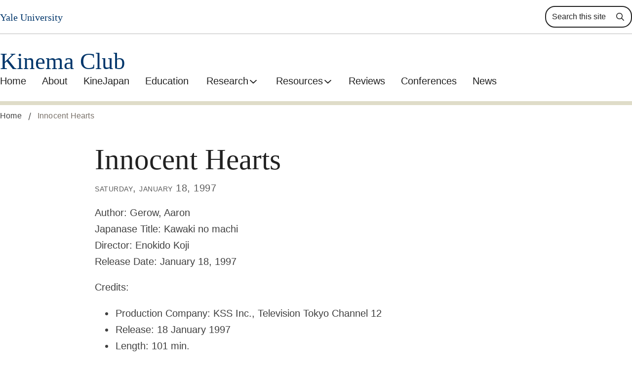

--- FILE ---
content_type: text/html; charset=UTF-8
request_url: https://kinemaclub.org/posts/1997-01-18-innocent-hearts
body_size: 8189
content:
<!DOCTYPE html>
<html lang="en" dir="ltr" prefix="og: https://ogp.me/ns#">
  <head>
    <meta charset="utf-8" />
<meta name="description" content="One sees the term “hard-boiled” frequently in the press sheets for Japanese movies these days, as if the “hard-boiler” has become a genre in itself…" />
<link rel="canonical" href="https://kinemaclub.org/posts/1997-01-18-innocent-hearts" />
<meta property="og:site_name" content="Kinema Club" />
<meta property="og:type" content="article" />
<meta property="og:url" content="https://kinemaclub.org/posts/1997-01-18-innocent-hearts" />
<meta property="og:title" content="Innocent Hearts" />
<meta property="og:description" content="One sees the term “hard-boiled” frequently in the press sheets for Japanese movies these days, as if the “hard-boiler” has become a genre in itself…" />
<meta property="article:published_time" content="1997-01-18T07:00:00-0500" />
<meta name="Generator" content="Drupal 10 (https://www.drupal.org)" />
<meta name="MobileOptimized" content="width" />
<meta name="HandheldFriendly" content="true" />
<meta name="viewport" content="width=device-width, initial-scale=1.0" />
<link rel="apple-touch-icon" href="/profiles/custom/yalesites_profile/modules/custom/ys_core/images/favicons/apple-touch-icon.png" />
<link sizes="32x32" rel="icon" type="image/png" href="/profiles/custom/yalesites_profile/modules/custom/ys_core/images/favicons/favicon-32x32.png" />
<link sizes="16x16" rel="icon" type="image/png" href="/profiles/custom/yalesites_profile/modules/custom/ys_core/images/favicons/favicon-16x16.png" />
<link rel="shortcut icon" href="/profiles/custom/yalesites_profile/modules/custom/ys_core/images/favicons/favicon.ico" />
<style>:root {
--color-theme-action: var(--color-);
--color-theme-accent: var(--color-);
--color-theme-pull-quote-accent: var(--color-);
--color-theme-divider: var(--color-);
--thickness-theme-divider: var(--thickness-divider-);
}
#environment-indicator { font-weight: normal !important; }</style>
<script>window.a2a_config=window.a2a_config||{};a2a_config.callbacks=[];a2a_config.overlays=[];a2a_config.templates={};a2a_config.icon_color = "transparent, black";</script>
<style>.page-title__social-links .addtoany_list {
  display: flex;
  gap: 1rem;
}
  
.page-title__social-links .addtoany_list a.share-links__link {
  padding:0;
}

.share-links__link  .share-links__icon {
  fill: var(--color-gray-900);
  width: 1.5rem;
  height: 1.5rem;
}

.share-links__link:hover  .share-links__icon {
  fill: var(--color-gray-600);
}
</style>

    <title>Innocent Hearts | Kinema Club</title>
    <link rel="stylesheet" media="all" href="/sites/default/files/css/css_TnqxjnPFt3bbNr_4wnqfoyiGnTEdLinJtLc47nKeGbM.css?delta=0&amp;language=en&amp;theme=atomic&amp;include=eJw9i0EKwzAMBD_kVE8qsi0Hg-wNltKg37fQprfZYYdrdfAM4h882sL0ZGEugzKbJHaMXmhXZNZ7KQdO3_LZtcq6bfu0fIlhSPo-nrVbwUtWEKYUaPI4sK_egv70Bs_dNQI" />
<link rel="stylesheet" media="all" href="https://yale-webfonts.yalespace.org/fonts.min.css" />
<link rel="stylesheet" media="all" href="/sites/default/files/css/css_jNGCruVDdldzscc-BwYjAK57Zp8zocMekpG7T_xiH9w.css?delta=2&amp;language=en&amp;theme=atomic&amp;include=eJw9i0EKwzAMBD_kVE8qsi0Hg-wNltKg37fQprfZYYdrdfAM4h882sL0ZGEugzKbJHaMXmhXZNZ7KQdO3_LZtcq6bfu0fIlhSPo-nrVbwUtWEKYUaPI4sK_egv70Bs_dNQI" />

    
  </head>
  <body class="ys-content-type-post" data-font-pairing="yalenew">
    
        
    
        

<a href=#main-content  data-font-pairing="yalenew" class="link-skip__link visually-hidden focusable ys-content-type-post">
  Skip to main content</a>

    
      <div class="dialog-off-canvas-main-canvas" data-off-canvas-main-canvas>
    

  

<div  class="layout-container" data-global-theme="two" >
        









<header  data-main-menu-state="loaded" data-component-width="site" data-site-header-nav-position="left" data-site-header-border-thickness="8" data-header-theme="one" data-header-accent="four" class="site-header">
  <div  class="site-header__inner">
    <div  class="site-header__mobile-header">
                    

  




<a  data-link-style="underline" data-link-type="internal" class="site-header__site-branding site-header__site-branding--mobile" href="/">
  Kinema Club</a>
                  



        
    
        

<button  aria-expanded="false" class="menu-toggle">  <span  class="menu-toggle__text">Menu</span>
  <span  class="menu-toggle__bars">
    <span  class="menu-toggle__bar"></span>
    <span  class="menu-toggle__bar"></span>
    <span  class="menu-toggle__bar"></span>
  </span>
</button>
    </div>
    <div  class="site-header__menu-wrapper">
              <div  class="site-header__menu-secondary site-header__menu-secondary--desktop">
   <div  class="site-header__secondary">
        

  




<a  data-link-style="underline" data-link-type="internal" class="site-header__yale-branding" href="https://www.yale.edu">
  Yale University</a>
        <div  class="site-header__utility-nav">
        

<div  class="utility-bar">
  
      
  
    
        <div  class="utility-nav__search">
      <form action="/search" class="form--inline" method="get" id="header-search-form-desktop" accept-charset="UTF-8">
        <div class="form-item form-item-keywords">
          <label for="edit-keywords--header-search-form-desktop">
            



<svg  class="utility-nav__icon utility-nav__icon--search"

      aria-hidden="true" role="img"
  
  
  >
      <use xlink:href="/themes/contrib/atomic/node_modules/@yalesites-org/component-library-twig/dist/icons.svg#magnifying-glass"></use>
</svg>

            <span class="visually-hidden">Search</span>
          </label>
          <input placeholder="Search this site" type="text" id="edit-keywords--header-search-form-desktop" name="keywords" value="" size="30" maxlength="128" class="form-text">
        </div>
        <div class="form-actions form-wrapper" id="edit-actions--header-search-form-desktop">
          <input class="visually-hidden button form-submit" type="submit" id="edit-submit-search--header-search-form-desktop" value="Search">
        </div>
      </form>
    </div>
      </div>
    </div>
  </div>
</div>
    <div  class="site-header__primary">
                

  




<a  data-link-style="underline" data-link-type="internal" class="site-header__site-branding site-header__site-branding--primary" href="/">
  Kinema Club</a>
            <div  class="site-header__primary-nav">
          



  


<nav  class="primary-nav menu-with-toggle" aria-label="primary" data-menu-variation="basic">
                      


<ul  class="primary-nav__menu primary-nav__menu--level-0">
                  









 
<li  class="primary-nav__item primary-nav__item--level-0">
          
              
          
        
  

  
  

  




<a  data-link-style="underline" data-link-type="internal" class="primary-nav__link primary-nav__link--level-0" href="/home-page">
  Home</a>
  </li>
          









 
<li  class="primary-nav__item primary-nav__item--level-0">
          
              
          
        
  

  
  

  




<a  data-link-style="underline" data-link-type="internal" class="primary-nav__link primary-nav__link--level-0" href="/about">
  About</a>
  </li>
          









 
<li  class="primary-nav__item primary-nav__item--level-0">
          
              
          
        
  

  
  

  




<a  data-link-style="underline" data-link-type="internal" class="primary-nav__link primary-nav__link--level-0" href="/kinejapan">
  KineJapan</a>
  </li>
          









 
<li  class="primary-nav__item primary-nav__item--level-0">
          
              
          
        
  

  
  

  




<a  data-link-style="underline" data-link-type="internal" class="primary-nav__link primary-nav__link--level-0" href="/education">
  Education</a>
  </li>
          


  






 
<li  class="primary-nav__item primary-nav__item--level-0 primary-nav__item--with-sub">
          
              
          
        
  

  
  

  




<a  data-link-style="underline" data-link-type="internal" class="primary-nav__link primary-nav__link--level-0 primary-nav__link--with-sub" href="/research">
  Research</a>
                      

        
    
        

<button  aria-expanded="false" class="primary-nav__toggle primary-nav__toggle--level-0 primary-nav__toggle--with-sub">          Research
          



<svg  class="primary-nav__toggle-icon"

  
  
  >
      <use xlink:href="/themes/contrib/atomic/node_modules/@yalesites-org/component-library-twig/dist/icons.svg#angle-down"></use>
</svg>


        </button>
                              


<ul  class="primary-nav__menu primary-nav__menu--level-1">
                  









 
<li  class="primary-nav__item primary-nav__item--level-1">
          
              
          
        
  

        
  

  




<a  data-link-style="underline" data-link-type="internal" class="primary-nav__link primary-nav__link--level-1" href="/research">
  Research</a>
  </li>
          









 
<li  class="primary-nav__item primary-nav__item--level-1">
          
              
          
        
  

  
  

  




<a  data-link-style="underline" data-link-type="internal" class="primary-nav__link primary-nav__link--level-1" href="/research/research-guides">
  Research Guides</a>
  </li>
          









 
<li  class="primary-nav__item primary-nav__item--level-1">
          
              
          
        
  

  
  

  




<a  data-link-style="underline" data-link-type="internal" class="primary-nav__link primary-nav__link--level-1" href="/research/conference-reports">
  Conference Reports</a>
  </li>
          









 
<li  class="primary-nav__item primary-nav__item--level-1">
          
              
          
        
  

  
  

  




<a  data-link-style="underline" data-link-type="internal" class="primary-nav__link primary-nav__link--level-1" href="/research/publications">
  Publications</a>
  </li>
          









 
<li  class="primary-nav__item primary-nav__item--level-1">
          
              
          
        
  

  
  

  




<a  data-link-style="underline" data-link-type="internal" class="primary-nav__link primary-nav__link--level-1" href="/research/important-online-articles">
  Important Online Articles</a>
  </li>
      
  </ul>
      
      </li>
          


  






 
<li  class="primary-nav__item primary-nav__item--level-0 primary-nav__item--with-sub">
          
              
          
        
  

  
  

  




<a  data-link-style="underline" data-link-type="internal" class="primary-nav__link primary-nav__link--level-0 primary-nav__link--with-sub" href="/resources">
  Resources</a>
                      

        
    
        

<button  aria-expanded="false" class="primary-nav__toggle primary-nav__toggle--level-0 primary-nav__toggle--with-sub">          Resources
          



<svg  class="primary-nav__toggle-icon"

  
  
  >
      <use xlink:href="/themes/contrib/atomic/node_modules/@yalesites-org/component-library-twig/dist/icons.svg#angle-down"></use>
</svg>


        </button>
                              


<ul  class="primary-nav__menu primary-nav__menu--level-1">
                  









 
<li  class="primary-nav__item primary-nav__item--level-1">
          
              
          
        
  

        
  

  




<a  data-link-style="underline" data-link-type="internal" class="primary-nav__link primary-nav__link--level-1" href="/resources">
  Resources</a>
  </li>
          









 
<li  class="primary-nav__item primary-nav__item--level-1">
          
              
          
        
  

  
  

  




<a  data-link-style="underline" data-link-type="internal" class="primary-nav__link primary-nav__link--level-1" href="/resources/film-distributors">
  Film Distributors</a>
  </li>
          









 
<li  class="primary-nav__item primary-nav__item--level-1">
          
              
          
        
  

  
  

  




<a  data-link-style="underline" data-link-type="internal" class="primary-nav__link primary-nav__link--level-1" href="/resources/browsing-for-new-books-in-tokyo">
  Film Specialty Bookstores</a>
  </li>
          









 
<li  class="primary-nav__item primary-nav__item--level-1">
          
              
          
        
  

  
  

  




<a  data-link-style="underline" data-link-type="internal" class="primary-nav__link primary-nav__link--level-1" href="/resources/japanese-cinema-bibliography">
  Japanese Cinema Bibliography</a>
  </li>
          









 
<li  class="primary-nav__item primary-nav__item--level-1">
          
              
          
        
  

  
  

  




<a  data-link-style="underline" data-link-type="internal" class="primary-nav__link primary-nav__link--level-1" href="/resources/library-holdings">
  Library Holdings</a>
  </li>
          









 
<li  class="primary-nav__item primary-nav__item--level-1">
          
              
          
        
  

  
  

  




<a  data-link-style="underline" data-link-type="internal" class="primary-nav__link primary-nav__link--level-1" href="/resources/searching-for-scripts">
  Searching for Scripts</a>
  </li>
      
  </ul>
      
      </li>
          









 
<li  class="primary-nav__item primary-nav__item--level-0">
          
              
          
        
  

  
  

  




<a  data-link-style="underline" data-link-type="internal" class="primary-nav__link primary-nav__link--level-0" href="/reviews-of-recent-japanese-films">
  Reviews</a>
  </li>
          









 
<li  class="primary-nav__item primary-nav__item--level-0">
          
              
          
        
  

  
  

  




<a  data-link-style="underline" data-link-type="internal" class="primary-nav__link primary-nav__link--level-0" href="/conferences">
  Conferences</a>
  </li>
          









 
<li  class="primary-nav__item primary-nav__item--level-0">
          
              
          
        
  

  
  

  




<a  data-link-style="underline" data-link-type="internal" class="primary-nav__link primary-nav__link--level-0" href="/news">
  News</a>
  </li>
      
  </ul>
      
  </nav>


      </div>
  </div>

<div  class="site-header__menu-secondary site-header__menu-secondary--mobile">
   <div  class="site-header__secondary">
        

  




<a  data-link-style="underline" data-link-type="internal" class="site-header__yale-branding" href="https://www.yale.edu">
  Yale University</a>
        <div  class="site-header__utility-nav">
        

<div  class="utility-bar">
  
      
  
    
        <div  class="utility-nav__search">
      <form action="/search" class="form--inline" method="get" id="header-search-form-mobile" accept-charset="UTF-8">
        <div class="form-item form-item-keywords">
          <label for="edit-keywords--header-search-form-mobile">
            



<svg  class="utility-nav__icon utility-nav__icon--search"

      aria-hidden="true" role="img"
  
  
  >
      <use xlink:href="/themes/contrib/atomic/node_modules/@yalesites-org/component-library-twig/dist/icons.svg#magnifying-glass"></use>
</svg>

            <span class="visually-hidden">Search</span>
          </label>
          <input placeholder="Search this site" type="text" id="edit-keywords--header-search-form-mobile" name="keywords" value="" size="30" maxlength="128" class="form-text">
        </div>
        <div class="form-actions form-wrapper" id="edit-actions--header-search-form-mobile">
          <input class="visually-hidden button form-submit" type="submit" id="edit-submit-search--header-search-form-mobile" value="Search">
        </div>
      </form>
    </div>
      </div>
    </div>
  </div>
</div>
        </div>
  </div>
  </header>
<div  class="site-header__overlay"></div>


            <div>
    
<div data-drupal-messages-fallback class="hidden"></div>

  </div>

      <div  class="main" id="main-content">
    <main  class="main-content">
                








  <div  data-breadcrumbs-overflow="hidden" data-component-width="site" class="breadcrumbs__wrapper breadcrumbs__wrapper--collapsible">
        

        
    
        

<button  aria-expanded="false" class="breadcrumbs__button">      <span  class="visually-hidden">Show all breadcrumbs</span>
      



<svg  class="breadcrumbs__icon"

      aria-hidden="true" role="img"
  
  
  >
      <use xlink:href="/themes/contrib/atomic/node_modules/@yalesites-org/component-library-twig/dist/icons.svg#angle-down"></use>
</svg>

      <span aria-hidden="true">Home</span>
    </button>
        <div  class="breadcrumbs__inner" data-scroll-indicator="none" id="breadcrumbs-inner">
      



<nav  class="breadcrumbs breadcrumbs--collapsible" aria-label="Breadcrumb" data-menu-variation="basic">
                      


<ol  class="breadcrumbs__menu breadcrumbs__menu--level-0">
                  









 
<li  class="breadcrumbs__item breadcrumbs__item--level-0">
          
              
          
        
  

  
  

  




<a  data-link-style="underline" data-link-type="internal" class="breadcrumbs__link breadcrumbs__link--level-0" href="/">
  Home</a>
  </li>
          


  






 
<li  class="breadcrumbs__item breadcrumbs__item--level-0 breadcrumbs__item--active">
          
              
                
        
  

  
  

  




<a  aria-current="page" data-link-style="underline" data-link-type="internal" class="breadcrumbs__link breadcrumbs__link--level-0 breadcrumbs__link--active" href="/posts/1997-01-18-innocent-hearts">
  Innocent Hearts</a>
  </li>
      
  </ol>
      
  </nav>
      

        
    
  

<button  aria-hidden="true" tabindex="-1" class="breadcrumbs__control breadcrumbs__control--left">  



<svg  class="breadcrumbs__icon breadcrumbs__icon--left"

      aria-hidden="true" role="img"
  
  
  >
      <use xlink:href="/themes/contrib/atomic/node_modules/@yalesites-org/component-library-twig/dist/icons.svg#angle-down"></use>
</svg>

</button>
      

        
    
  

<button  aria-hidden="true" tabindex="-1" class="breadcrumbs__control breadcrumbs__control--right">  



<svg  class="breadcrumbs__icon breadcrumbs__icon--right"

      aria-hidden="true" role="img"
  
  
  >
      <use xlink:href="/themes/contrib/atomic/node_modules/@yalesites-org/component-library-twig/dist/icons.svg#angle-down"></use>
</svg>

</button>
    </div>
  </div>



  <div class="layout layout--onecol">
    <div  class="layout__region layout__region--content">
      <div>
  
    
      







  




  <div  data-component-width="content" class="page-title">
    <div  class="page-title__inner">
      <div  class="page-title__top">
        <div  class="page-title__title-wrap">
                    

<h1  class="page-title__heading" >
    Innocent Hearts</h1>
                  </div>
              </div>
                        


<div  class="basic-meta">    <time  datetime="1997-01-18T00:00:00-05:00" class="date-time">Saturday, January 18, 1997</time></div>
                        
            </div>
  </div>

  </div>

    </div>
  </div>
  <div class="layout layout--onecol">
    <div  class="layout__region layout__region--content">
      
    <div class="ys-block-wrapper ys-block-wrapper--padding-no-padding">

  
    
  
  

            
  


<div  data-component-width="content" data-component-alignment="center" data-component-variation="default" class="text-field">
      <div  class="text-field__inner">
    


<div  class="text">  <p><strong>Author: </strong>Gerow, Aaron<br><strong>Japanase Title: </strong>Kawaki no machi<br><strong>Director: </strong>Enokido Koji<br><strong>Release Date: </strong><span>January 18, 1997</span></p>
<p><strong>Credits:&nbsp;</strong></p>
<ul>
<li><span>Production Company: KSS Inc., Television Tokyo Channel 12</span></li>
<li><span>Release: 18 January 1997</span></li>
<li><span>Length: 101 min.</span></li>
<li><span>Format: 35 mm; 1:1.85</span></li>
<li>Color: Color</li>
</ul>
<p>Staff:</p>
<ul>
<li><span>Director: Enokido Koji</span></li>
<li><span>Executive Producers: Suzaki Kazuo, Kobayashi Naotake</span></li>
<li><span>Producers: Hirose Yu, Igarashi Tomoyuki, Satani Hidemi, Sasaki Kei</span></li>
<li><span>Screenplay: Konami Fumio, Nanki Kensei</span></li>
<li><span>Original Story: Kitakata Kenzo</span></li>
<li><span>Photography: Tanaka Jun</span></li>
<li><span>Music: Sato Masaharu</span></li>
<li><span>Art Director: Maruo Tomoyuki</span></li>
<li><span>Editor: Kanno Yoshio</span></li>
</ul>
<p>Cast:</p>
<ul>
<li><span>Kawamoto Takashi: Hakamada Yoshihiko</span></li>
<li><span>Tamura Maki: Kurotani Tomoka</span></li>
<li><span>Murota Masayuki: Miura Tomokazu</span></li>
<li><span>Kawano Tokio: Kurata Shoichi</span></li>
<li><span>Takagi: Terada Minoru</span></li>
<li><span>Sumiya Kazuhiro: Sugata Shun</span></li>
</ul>
<h2>Hard-Boiled&nbsp;‘Hearts’</h2>
<p>One sees the term “hard-boiled” frequently in the press sheets for Japanese movies these days, as if the “hard-boiler” has become a genre in itself after the decline of the Toei yakuza line and its imitators.</p>
<p>While it was foreshadowed by <a href="https://www.imdb.com/name/nm0297935/?ref_=fn_al_nm_1">Fukasaku Kinji</a>’s <a href="https://www.imdb.com/title/tt0070246/?ref_=fn_al_tt_1"><em>Combat Without a Code</em></a> (“Jingi naki tatakai,” 1973), yakuza chivalry has finally left the screen and in its place, lone-wolf male heroes roam a labyrinthine, urban landscape that is much colder and often bereft of the signs of Japanese tradition central to the yakuza formula.</p>
<p>Supported by video cinema and its clientele of single male renters, such hard-boiled action films are now mass-produced. Yet they also count among them some of the best Japanese flicks of late. From <a href="https://www.imdb.com/name/nm0001429/?ref_=nv_sr_srsg_0_tt_6_nm_2_q_Kitano%2520Takeshi">Kitano Takeshi</a> to <a href="https://www.imdb.com/name/nm0411027/?ref_=fn_al_nm_1">Ishii Takashi</a>, from <a href="https://www.imdb.com/name/nm0031888/?ref_=nv_sr_srsg_0_tt_1_nm_7_q_Aoyama%2520Shinji">Aoyama Shinji</a> to the late <a href="https://www.imdb.com/name/nm0436770/?ref_=nv_sr_srsg_0_tt_1_nm_5_q_Kumashiro%2520Tatsumi">Kumashiro Tatsumi</a>, many directors have recently dipped into the hard-boiled world to ponder what kind of human relationships can be resurrected from the death of the yakuza ties of giri/ninjo obligation.</p>
<p>Their new heroes are made less of Steven Seagal steel than of rusty chrome covering an uncertain interior. One excellent example is <a href="https://www.imdb.com/name/nm0257938/?ref_=nv_sr_srsg_0_tt_2_nm_3_q_Enokido%2520Koji">Enokido Koji</a>’s 1992 <em>Investigation of Typical Love</em> (“Arifureta ai ni kansuru chosa”), about a skilled but lonely private investigator who, while solitarily plodding through seemingly mundane cases, longs for an idyllic existence with a woman he loves far away from the asphalt jungle.</p>
<p>His dream was never realized, and it is perhaps for that reason that Enokido’s new film’s hero Takashi (<a href="https://www.imdb.com/name/nm0354560/?ref_=nv_sr_srsg_0_tt_0_nm_4_q_Hakamada%2520Yoshihiko">Hakamada Yoshihiko</a>) is even more asocial and nihilistic. Right from the start of the director’s new hard-boiler <em>Innocent Hearts</em>, he brutally clubs a yakuza to death for reasons of revenge. But this becomes only the beginning of his spree of violence.</p>
<p>He gets hired on the spot by Murota (Miura Tomokazu), a corrupt former journalist, to do his dirty work. Murota uses his investigative skills to rake in dough digging up dirt and weaving crooked deals, jobs for which he needs Takashi’s animal savagery to succeed. Torturing a bar owner into selling, pummeling a man to keep him from attending a receivership meeting, Takashi seems to be impelled by a brutal force, believing, as Murota observes, only in his own body.</p>
<p>Far from dreaming of escape with another, he only relates to others through his fists. That is, until he meets Maki (Kurotani Tomoka), a would-be-designer who, through her love, begins teaching him of another way to communicate beyond the physical.</p>
<p>Takashi also develops an odd loyalty to Murota. But in the end, <em>Innocent Heart</em>’s city is no longer the world of Enokido’s earlier film, in which the detective hero was blessed with a yakuza guardian angel. Murota is murdered and then Maki departs, leaving Takashi alone again and setting the stage for a violent but existential conclusion.</p>
<p>The story itself, based on a novel by Kenzo Kitakata, author of the source for Kumashiro’s swan song, <a href="https://www.imdb.com/title/tt9660510/?ref_=fn_al_tt_1"><em>Like a Rolling Stone</em></a> (“Bo no kanashimi,” 1994), broadly but skillfully cuts to the heart of the hard-boiler’s central problematic: how to relate to the other. But unlike <em>Rolling Stone</em> or Enokido’s <em>Investigation of Typical Love</em>, this cast does not fully rise to the occasion.</p>
<p>The weakness mostly lies in the character of Maki. The production notes boast of the film’s uniqueness in presenting the hard-boiled world from a woman’s point of view. Little of this intention, however, remains in the version on screen. Maki’s invasion of and ultimate retreat from Takashi’s life do provide poignant moments, but Kurotani simply lacks the depth to bring this complex role to the fore. And without her strength, we cannot feel the reality of the alternative she poses to Takashi’s barbaric physicality.</p>
<p>Hakamada tries hard in a part he does not quite fit and Miura is not on screen long enough to be a force. Despite working in a film centered on exploring the possibilities of human contact in a cold and violent world, the cast fails to mesh and often seems at odds.</p>
<p>Instead of suggesting a solution, <em>Innocent Hearts</em> unwittingly leaves us pessimistic that hard-boilers can ever find an alternative to the urban alienation that still haunts its resolutely uninnocent world.</p>
<p>Reviewed by Aaron Gerow</p>
<p>Originally appeared in <em>The Daily Yomiuri</em>, 23 January 1997, p. 9.</p>
<p>Copyright 1997: The Daily Yomiuri and Aaron Gerow</p>

</div>
  </div>
</div>


</div>

    </div>
  </div>




      </main>
  </div>
        
<div id="block-yalesitesfooterblock">
  
    
      



<footer  data-component-width="site" data-site-footer-border-thickness="8" data-footer-theme="two" data-footer-accent="three" data-footer-variation="basic" class="site-footer">
  <div  class="site-footer__inner">
                  <div  class="site-footer__primary">
    <div  class="site-footer__branding">
    <div  class="site-footer__logo">
      <a data-link-style="no-underline" class="site-footer__site-branding site-footer__site-branding--primary" href="https://yale.edu">&#XF2A2;</a>
    </div>
      </div>
    <div  class="site-footer__columns">
      </div>
</div>
<div  class="site-footer__secondary">
    <div  class="site-footer__social">
              

          </div>
    <div  class="site-footer__meta">
    

  

    


<a  data-link-style="underline-with-icon" data-link-type="external" class="link link--footer-link link--with-icon" href="https://usability.yale.edu/web-accessibility/accessibility-yale">
  Accessibility at Yale</a>
    <span  class="site-footer__divider">|</span>
    

  

    


<a  data-link-style="underline-with-icon" data-link-type="external" class="link link--footer-link link--with-icon" href="https://privacy.yale.edu/resources/privacy-statement">
  Privacy Policy</a>
    <span  class="site-footer__divider">|</span>
    <span>Copyright © 2026 Yale University. All rights reserved.</span>
  </div>
</div>
        </div>
</footer>


  </div>


  </div>

  </div>

    
    <script type="application/json" data-drupal-selector="drupal-settings-json">{"path":{"baseUrl":"\/","pathPrefix":"","currentPath":"node\/50","currentPathIsAdmin":false,"isFront":false,"currentLanguage":"en"},"pluralDelimiter":"\u0003","suppressDeprecationErrors":true,"user":{"uid":0,"permissionsHash":"bdd87bb22d3452e8e740944db1364de9ac6cf4fbc4ea5bca53fef08d1cd44633"}}</script>
<script src="/sites/default/files/js/js_xlWSIx8xa5gL7nKw0qXNbIIN9LQiDyiB1_MkdXoCxcw.js?scope=footer&amp;delta=0&amp;language=en&amp;theme=atomic&amp;include=eJw9jFEOhSAMBC8kcqSXBfpME0pNqUZub0zEv92ZzaIUV7QR8Yb1b9p8gatwjlvVhDpb4Y5UKQi1Yxn9l9UodnZi2U1Pmjun63swQgnO8sn0kGyHpD7RbiywERrOG8eNN6k"></script>
<script src="https://static.addtoany.com/menu/page.js" defer></script>
<script src="/sites/default/files/js/js_T3hj8FJhTr0V9_wr30qUthmO7TS33kLSEIMGtnrQdD0.js?scope=footer&amp;delta=2&amp;language=en&amp;theme=atomic&amp;include=eJw9jFEOhSAMBC8kcqSXBfpME0pNqUZub0zEv92ZzaIUV7QR8Yb1b9p8gatwjlvVhDpb4Y5UKQi1Yxn9l9UodnZi2U1Pmjun63swQgnO8sn0kGyHpD7RbiywERrOG8eNN6k"></script>
<script src="https://siteimproveanalytics.com/js/siteanalyze_66356571.js" async></script>
<script src="/sites/default/files/js/js_NMmUq_Tfyc3oRzaFmSJRZBXXytF1VB0o4BEM9E5w5O4.js?scope=footer&amp;delta=4&amp;language=en&amp;theme=atomic&amp;include=eJw9jFEOhSAMBC8kcqSXBfpME0pNqUZub0zEv92ZzaIUV7QR8Yb1b9p8gatwjlvVhDpb4Y5UKQi1Yxn9l9UodnZi2U1Pmjun63swQgnO8sn0kGyHpD7RbiywERrOG8eNN6k"></script>

  </body>
</html>
